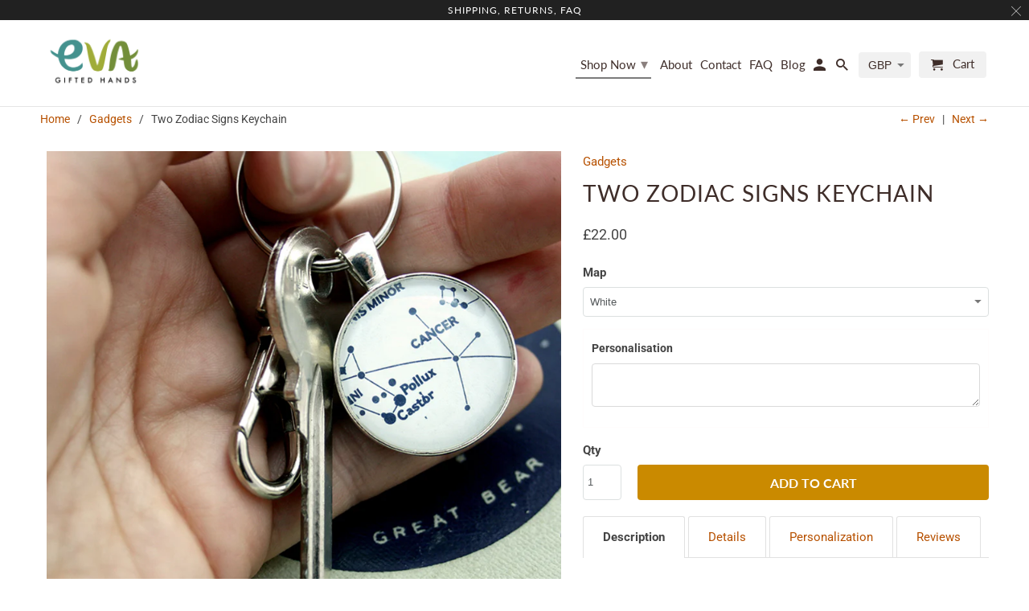

--- FILE ---
content_type: text/html; charset=utf-8
request_url: https://evagiftedhands.com/apps/reviews/products?url=https:/evagiftedhands.com/collections/gadgets/products/two-zodiac-signs-keychain
body_size: 1502
content:
 [ { "@context": "http://schema.org",  "@type": "ProductGroup",  "@id": "https://evagiftedhands.com/products/two-zodiac-signs-keychain#product_sp_schemaplus", "mainEntityOfPage": { "@type": "WebPage", "@id": "https://evagiftedhands.com/products/two-zodiac-signs-keychain#webpage_sp_schemaplus", "sdDatePublished": "2026-01-22T02:08+0000", "sdPublisher": { "@context": "http://schema.org", "@type": "Organization", "@id": "https://schemaplus.io", "name": "SchemaPlus App" } }, "additionalProperty": [    { "@type": "PropertyValue", "name" : "Tags", "value": [  "celestial",  "celestial keychain",  "flat",  "keychain",  "keyring"  ] }   ,{"@type": "PropertyValue", "name" : "Map", "value": [  "White",  "Blue",  "Black"  ] }   ],     "brand": { "@type": "Brand", "name": "Eva Gifted Hands",  "url": "https://evagiftedhands.com/collections/vendors?q=Eva%20Gifted%20Hands"  },  "category":"Keychain", "color": "", "depth":"", "height":"", "itemCondition":"http://schema.org/NewCondition", "logo":"", "manufacturer":"", "material": "", "model":"",  "hasVariant": [         { "@type" : "Product",  "name" : "White",   "sku": "CELDOU-WH",   "mpn": 34679174856857,   "image": "https://evagiftedhands.com/cdn/shop/products/1.jpg?v=1631880822&width=600",     "description": " \nLovely, double sided metal keychain personalised with your TWO chosen zodiac signs or star constellations.Made from original, vintage heavens maps published at least 30 years ago in geographical atlases. The map authenticity make theis custom made keychain a fabulous conversation piece.\nSuch a lovely celestial keychain can make a fantastic, meaningful gift for so many occasions. \n \nDetails \n\n\nRound double sided metal keychain in silver color\nMap element measuring about 25mm \/ 1'' each\nYour choice of TWO star constellations \/ zodiac signs\nMaps to choose from - white, blue or black\nThe keyring will arrive in a nice organza bag.\n\n \nPersonalization \nPlease be sure to specify the constellation of your choice in personalization box\nWe are always happy to send you a preview prior to order - so please don't hesitate to contact us! \n ",  "offers": { "@type": "Offer", "url": "https://evagiftedhands.com/products/two-zodiac-signs-keychain?variant=34679174856857", "@id": "34679174856857",  "inventoryLevel": { "@type": "QuantitativeValue", "value": "5" },    "availability": "http://schema.org/InStock",     "price" : 22.0, "priceSpecification": [ { "@type": "UnitPriceSpecification", "price": 22.0, "priceCurrency": "GBP" }  ],      "priceCurrency": "GBP", "description": "GBP-2200-£22.00-£22.00 GBP-22.00", "priceValidUntil": "2030-12-21",    "shippingDetails": [  { "@type": "OfferShippingDetails", "shippingRate": { "@type": "MonetaryAmount",    "currency": "GBP" }, "shippingDestination": { "@type": "DefinedRegion", "addressCountry": [  ] }, "deliveryTime": { "@type": "ShippingDeliveryTime", "handlingTime": { "@type": "QuantitativeValue", "minValue": "", "maxValue": "", "unitCode": "DAY" }, "transitTime": { "@type": "QuantitativeValue", "minValue": "", "maxValue": "", "unitCode": "DAY" } }  }  ],   "itemCondition":"http://schema.org/NewCondition",  "brand": { "@type": "Brand", "name": "Eva Gifted Hands",  "url": "https://evagiftedhands.com/collections/vendors?q=Eva%20Gifted%20Hands"  },  "seller": { "@type": "Organization", "name": "Eva Gifted Hands", "@id": "https://evagiftedhands.com#organization_sp_schemaplus" } }   },      { "@type" : "Product",  "name" : "Blue",   "sku": "CELDOU-BL",   "mpn": 34679174889625,   "image": "https://evagiftedhands.com/cdn/shop/products/3.jpg?v=1631880822&width=600",     "description": " \nLovely, double sided metal keychain personalised with your TWO chosen zodiac signs or star constellations.Made from original, vintage heavens maps published at least 30 years ago in geographical atlases. The map authenticity make theis custom made keychain a fabulous conversation piece.\nSuch a lovely celestial keychain can make a fantastic, meaningful gift for so many occasions. \n \nDetails \n\n\nRound double sided metal keychain in silver color\nMap element measuring about 25mm \/ 1'' each\nYour choice of TWO star constellations \/ zodiac signs\nMaps to choose from - white, blue or black\nThe keyring will arrive in a nice organza bag.\n\n \nPersonalization \nPlease be sure to specify the constellation of your choice in personalization box\nWe are always happy to send you a preview prior to order - so please don't hesitate to contact us! \n ",  "offers": { "@type": "Offer", "url": "https://evagiftedhands.com/products/two-zodiac-signs-keychain?variant=34679174889625", "@id": "34679174889625",  "inventoryLevel": { "@type": "QuantitativeValue", "value": "6" },    "availability": "http://schema.org/InStock",     "price" : 22.0, "priceSpecification": [ { "@type": "UnitPriceSpecification", "price": 22.0, "priceCurrency": "GBP" }  ],      "priceCurrency": "GBP", "description": "GBP-2200-£22.00-£22.00 GBP-22.00", "priceValidUntil": "2030-12-21",    "shippingDetails": [  { "@type": "OfferShippingDetails", "shippingRate": { "@type": "MonetaryAmount",    "currency": "GBP" }, "shippingDestination": { "@type": "DefinedRegion", "addressCountry": [  ] }, "deliveryTime": { "@type": "ShippingDeliveryTime", "handlingTime": { "@type": "QuantitativeValue", "minValue": "", "maxValue": "", "unitCode": "DAY" }, "transitTime": { "@type": "QuantitativeValue", "minValue": "", "maxValue": "", "unitCode": "DAY" } }  }  ],   "itemCondition":"http://schema.org/NewCondition",  "brand": { "@type": "Brand", "name": "Eva Gifted Hands",  "url": "https://evagiftedhands.com/collections/vendors?q=Eva%20Gifted%20Hands"  },  "seller": { "@type": "Organization", "name": "Eva Gifted Hands", "@id": "https://evagiftedhands.com#organization_sp_schemaplus" } }   },      { "@type" : "Product",  "name" : "Black",   "sku": "CELDOU-BLA",   "mpn": 34679174922393,   "image": "https://evagiftedhands.com/cdn/shop/products/map2.jpg?v=1631880822&width=600",     "description": " \nLovely, double sided metal keychain personalised with your TWO chosen zodiac signs or star constellations.Made from original, vintage heavens maps published at least 30 years ago in geographical atlases. The map authenticity make theis custom made keychain a fabulous conversation piece.\nSuch a lovely celestial keychain can make a fantastic, meaningful gift for so many occasions. \n \nDetails \n\n\nRound double sided metal keychain in silver color\nMap element measuring about 25mm \/ 1'' each\nYour choice of TWO star constellations \/ zodiac signs\nMaps to choose from - white, blue or black\nThe keyring will arrive in a nice organza bag.\n\n \nPersonalization \nPlease be sure to specify the constellation of your choice in personalization box\nWe are always happy to send you a preview prior to order - so please don't hesitate to contact us! \n ",  "offers": { "@type": "Offer", "url": "https://evagiftedhands.com/products/two-zodiac-signs-keychain?variant=34679174922393", "@id": "34679174922393",  "inventoryLevel": { "@type": "QuantitativeValue", "value": "5" },    "availability": "http://schema.org/InStock",     "price" : 22.0, "priceSpecification": [ { "@type": "UnitPriceSpecification", "price": 22.0, "priceCurrency": "GBP" }  ],      "priceCurrency": "GBP", "description": "GBP-2200-£22.00-£22.00 GBP-22.00", "priceValidUntil": "2030-12-21",    "shippingDetails": [  { "@type": "OfferShippingDetails", "shippingRate": { "@type": "MonetaryAmount",    "currency": "GBP" }, "shippingDestination": { "@type": "DefinedRegion", "addressCountry": [  ] }, "deliveryTime": { "@type": "ShippingDeliveryTime", "handlingTime": { "@type": "QuantitativeValue", "minValue": "", "maxValue": "", "unitCode": "DAY" }, "transitTime": { "@type": "QuantitativeValue", "minValue": "", "maxValue": "", "unitCode": "DAY" } }  }  ],   "itemCondition":"http://schema.org/NewCondition",  "brand": { "@type": "Brand", "name": "Eva Gifted Hands",  "url": "https://evagiftedhands.com/collections/vendors?q=Eva%20Gifted%20Hands"  },  "seller": { "@type": "Organization", "name": "Eva Gifted Hands", "@id": "https://evagiftedhands.com#organization_sp_schemaplus" } }   }    ],   "productGroupID":"5295833514137",  "productionDate":"", "purchaseDate":"", "releaseDate":"",  "review": "",   "sku": null,   "mpn": null,  "weight": { "@type": "QuantitativeValue", "unitCode": "LBR", "value": "" }, "width":"",    "description": " \nLovely, double sided metal keychain personalised with your TWO chosen zodiac signs or star constellations.Made from original, vintage heavens maps published at least 30 years ago in geographical atlases. The map authenticity make theis custom made keychain a fabulous conversation piece.\nSuch a lovely celestial keychain can make a fantastic, meaningful gift for so many occasions. \n \nDetails \n\n\nRound double sided metal keychain in silver color\nMap element measuring about 25mm \/ 1'' each\nYour choice of TWO star constellations \/ zodiac signs\nMaps to choose from - white, blue or black\nThe keyring will arrive in a nice organza bag.\n\n \nPersonalization \nPlease be sure to specify the constellation of your choice in personalization box\nWe are always happy to send you a preview prior to order - so please don't hesitate to contact us! \n ",  "image": [      "https:\/\/evagiftedhands.com\/cdn\/shop\/products\/2.jpg?v=1631880822\u0026width=600"    ,"https:\/\/evagiftedhands.com\/cdn\/shop\/products\/1.jpg?v=1631880822\u0026width=600"    ,"https:\/\/evagiftedhands.com\/cdn\/shop\/products\/3.jpg?v=1631880822\u0026width=600"    ,"https:\/\/evagiftedhands.com\/cdn\/shop\/products\/map1_a9e3311a-aa55-408e-b7c0-352827b0919f.jpg?v=1631880822\u0026width=600"    ,"https:\/\/evagiftedhands.com\/cdn\/shop\/products\/map2.jpg?v=1631880822\u0026width=600"    ,"https:\/\/evagiftedhands.com\/cdn\/shop\/products\/map5.jpg?v=1631880822\u0026width=600"      ,"https:\/\/evagiftedhands.com\/cdn\/shop\/products\/2.jpg?v=1631880822\u0026width=600"    ], "name": "Two Zodiac Signs Keychain", "url": "https://evagiftedhands.com/products/two-zodiac-signs-keychain" }      ,{ "@context": "http://schema.org", "@type": "BreadcrumbList", "name": "Eva Gifted Hands Breadcrumbs Schema by SchemaPlus", "itemListElement": [  { "@type": "ListItem", "position": 1, "item": { "@id": "https://evagiftedhands.com/collections", "name": "Products" } }, { "@type": "ListItem", "position": 2, "item": { "@id": "https://evagiftedhands.com/collections/celestial-jewellery", "name": "Celestial jewellery" } },  { "@type": "ListItem", "position": 3, "item": { "@id": "https://evagiftedhands.com/products/two-zodiac-signs-keychain#breadcrumb_sp_schemaplus", "name": "Two Zodiac Signs Keychain" } } ] }  ]